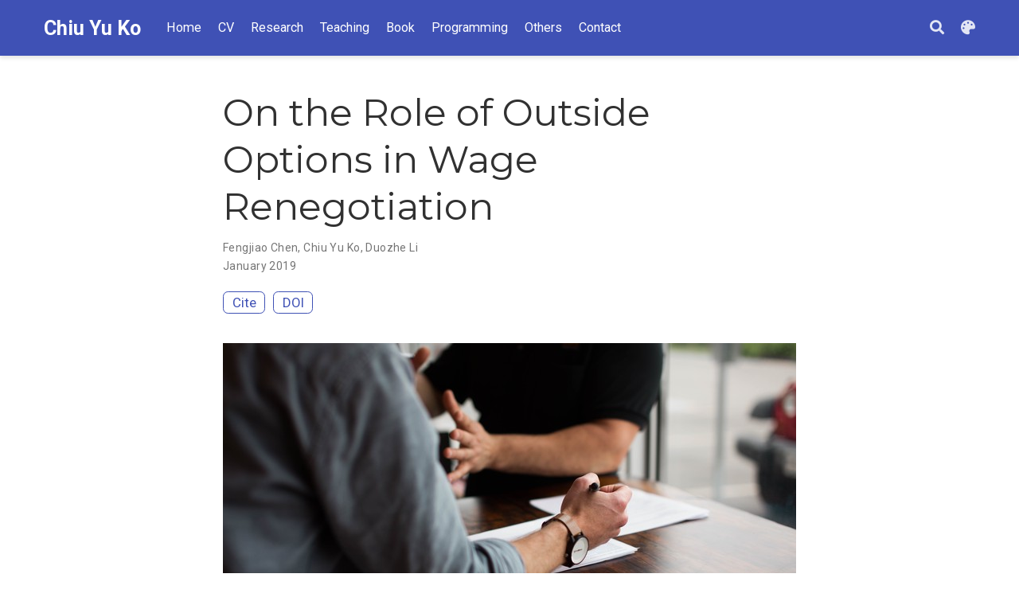

--- FILE ---
content_type: text/html; charset=utf-8
request_url: https://kochiuyu.github.io/publication/outside-option-bargaining/
body_size: 5486
content:
<!DOCTYPE html><html lang="en-us" >

<head>

  <meta charset="utf-8">
  <meta name="viewport" content="width=device-width, initial-scale=1">
  <meta http-equiv="X-UA-Compatible" content="IE=edge">
  <meta name="generator" content="Source Themes Academic 4.8.0">

  

  
  
  
  
  
    
    
    
  
  

  <meta name="author" content="Chiu Yu Ko">

  
  
  
    
  
  <meta name="description" content="A worker with a superior outside offer starts a wage renegotiation with his current employer. The worker may exercise the outside option whenever a proposal is rejected. Entire surplus may be extracted by the worker. Opting out can arise in equilibrium under complete information.">

  
  <link rel="alternate" hreflang="en-us" href="/publication/outside-option-bargaining/">

  


  
  
  
  <meta name="theme-color" content="#3f51b5">
  

  
  

  
  
  
  
    
    <link rel="stylesheet" href="https://cdnjs.cloudflare.com/ajax/libs/academicons/1.8.6/css/academicons.min.css" integrity="sha256-uFVgMKfistnJAfoCUQigIl+JfUaP47GrRKjf6CTPVmw=" crossorigin="anonymous">
    <link rel="stylesheet" href="https://cdnjs.cloudflare.com/ajax/libs/font-awesome/5.12.0-1/css/all.min.css" integrity="sha256-4w9DunooKSr3MFXHXWyFER38WmPdm361bQS/2KUWZbU=" crossorigin="anonymous">
    <link rel="stylesheet" href="https://cdnjs.cloudflare.com/ajax/libs/fancybox/3.5.7/jquery.fancybox.min.css" integrity="sha256-Vzbj7sDDS/woiFS3uNKo8eIuni59rjyNGtXfstRzStA=" crossorigin="anonymous">

    
    
    
      
    
    
      
      
        
          <link rel="stylesheet" href="https://cdnjs.cloudflare.com/ajax/libs/highlight.js/9.18.1/styles/github.min.css" crossorigin="anonymous" title="hl-light">
          <link rel="stylesheet" href="https://cdnjs.cloudflare.com/ajax/libs/highlight.js/9.18.1/styles/dracula.min.css" crossorigin="anonymous" title="hl-dark" disabled>
        
      
    

    
    <link rel="stylesheet" href="https://cdnjs.cloudflare.com/ajax/libs/leaflet/1.5.1/leaflet.css" integrity="sha256-SHMGCYmST46SoyGgo4YR/9AlK1vf3ff84Aq9yK4hdqM=" crossorigin="anonymous">
    

    

    
    
      

      
      

      
    
      

      
      

      
    
      

      
      

      
    
      

      
      

      
    
      

      
      

      
    
      

      
      

      
    
      

      
      

      
    
      

      
      

      
    
      

      
      

      
    
      

      
      

      
    
      

      
      

      
        <script src="https://cdnjs.cloudflare.com/ajax/libs/lazysizes/5.1.2/lazysizes.min.js" integrity="sha256-Md1qLToewPeKjfAHU1zyPwOutccPAm5tahnaw7Osw0A=" crossorigin="anonymous" async></script>
      
    
      

      
      

      
    
      

      
      

      
    
      

      
      
        
      

      
    
      

      
      

      
    

  

  
  
  
  <link rel="stylesheet" href="https://fonts.googleapis.com/css?family=Montserrat:400,700%7CRoboto:400,400italic,700%7CRoboto+Mono&display=swap">
  

  
  
  
  
  <link rel="stylesheet" href="/css/academic.css">

  




  


  
  

  

  <link rel="manifest" href="/index.webmanifest">
  <link rel="icon" type="image/png" href="/images/icon_hu0d0f1c3f4fe2190e7e8ae39cb8f4a753_123445_32x32_fill_lanczos_center_3.png">
  <link rel="apple-touch-icon" type="image/png" href="/images/icon_hu0d0f1c3f4fe2190e7e8ae39cb8f4a753_123445_192x192_fill_lanczos_center_3.png">

  <link rel="canonical" href="/publication/outside-option-bargaining/">

  
  
  
  
  
  
  
    
  
  
  <meta property="twitter:card" content="summary_large_image">
  
  <meta property="og:site_name" content="Chiu Yu Ko">
  <meta property="og:url" content="/publication/outside-option-bargaining/">
  <meta property="og:title" content="On the Role of Outside Options in Wage Renegotiation | Chiu Yu Ko">
  <meta property="og:description" content="A worker with a superior outside offer starts a wage renegotiation with his current employer. The worker may exercise the outside option whenever a proposal is rejected. Entire surplus may be extracted by the worker. Opting out can arise in equilibrium under complete information."><meta property="og:image" content="/publication/outside-option-bargaining/featured.jpg">
  <meta property="twitter:image" content="/publication/outside-option-bargaining/featured.jpg"><meta property="og:locale" content="en-us">
  
    
      <meta property="article:published_time" content="2019-01-01T00:00:00&#43;08:00">
    
    <meta property="article:modified_time" content="2019-01-01T00:00:00&#43;08:00">
  

  


    









<script type="application/ld+json">
{
  "@context": "https://schema.org",
  "@type": "Article",
  "mainEntityOfPage": {
    "@type": "WebPage",
    "@id": "/publication/outside-option-bargaining/"
  },
  "headline": "On the Role of Outside Options in Wage Renegotiation",
  
  "image": [
    "/publication/outside-option-bargaining/featured.jpg"
  ],
  
  "datePublished": "2019-01-01T00:00:00+08:00",
  "dateModified": "2019-01-01T00:00:00+08:00",
  
  "author": {
    "@type": "Person",
    "name": "Fengjiao Chen"
  },
  
  "publisher": {
    "@type": "Organization",
    "name": "Chiu Yu Ko",
    "logo": {
      "@type": "ImageObject",
      "url": "/images/icon_hu0d0f1c3f4fe2190e7e8ae39cb8f4a753_123445_192x192_fill_lanczos_center_3.png"
    }
  },
  "description": "A worker with a superior outside offer starts a wage renegotiation with his current employer. The worker may exercise the outside option whenever a proposal is rejected. Entire surplus may be extracted by the worker. Opting out can arise in equilibrium under complete information."
}
</script>

  

  


  


  





  <title>On the Role of Outside Options in Wage Renegotiation | Chiu Yu Ko</title>

</head>
<body id="top" data-spy="scroll" data-offset="70" data-target="#TableOfContents" >

  <aside class="search-results" id="search">
  <div class="container">
    <section class="search-header">

      <div class="row no-gutters justify-content-between mb-3">
        <div class="col-6">
          <h1>Search</h1>
        </div>
        <div class="col-6 col-search-close">
          <a class="js-search" href="#"><i class="fas fa-times-circle text-muted" aria-hidden="true"></i></a>
        </div>
      </div>

      <div id="search-box">
        
        <input name="q" id="search-query" placeholder="Search..." autocapitalize="off"
        autocomplete="off" autocorrect="off" spellcheck="false" type="search">
        
      </div>

    </section>
    <section class="section-search-results">

      <div id="search-hits">
        
      </div>

    </section>
  </div>
</aside>


  









<nav class="navbar navbar-expand-lg navbar-light compensate-for-scrollbar" id="navbar-main">
  <div class="container">

    
    <div class="d-none d-lg-inline-flex">
      <a class="navbar-brand" href="/">Chiu Yu Ko</a>
    </div>
    

    
    <button type="button" class="navbar-toggler" data-toggle="collapse"
            data-target="#navbar-content" aria-controls="navbar" aria-expanded="false" aria-label="Toggle navigation">
    <span><i class="fas fa-bars"></i></span>
    </button>
    

    
    <div class="navbar-brand-mobile-wrapper d-inline-flex d-lg-none">
      <a class="navbar-brand" href="/">Chiu Yu Ko</a>
    </div>
    

    
    
    <div class="navbar-collapse main-menu-item collapse justify-content-start" id="navbar-content">

      
      <ul class="navbar-nav d-md-inline-flex">
        

        

        
        
        
          
        

        
        
        
        
        
        
          
          
          
            
          
          
        

        <li class="nav-item">
          <a class="nav-link " href="/#about"><span>Home</span></a>
        </li>

        
        

        

        
        
        
          
        

        
        
        
        
        
        

        <li class="nav-item">
          <a class="nav-link " href="/files/cv.pdf"><span>CV</span></a>
        </li>

        
        

        

        
        
        
          
        

        
        
        
        
        
        
          
          
          
            
          
          
        

        <li class="nav-item">
          <a class="nav-link " href="/#featured"><span>Research</span></a>
        </li>

        
        

        

        
        
        
          
        

        
        
        
        
        
        
          
          
          
            
          
          
        

        <li class="nav-item">
          <a class="nav-link " href="/#teaching"><span>Teaching</span></a>
        </li>

        
        

        

        
        
        
          
        

        
        
        
        
        
        
          
          
          
            
          
          
        

        <li class="nav-item">
          <a class="nav-link " href="/#book"><span>Book</span></a>
        </li>

        
        

        

        
        
        
          
        

        
        
        
        
        
        

        <li class="nav-item">
          <a class="nav-link " href="/programming/"><span>Programming</span></a>
        </li>

        
        

        

        
        
        
          
        

        
        
        
        
        
        

        <li class="nav-item">
          <a class="nav-link " href="/others/"><span>Others</span></a>
        </li>

        
        

        

        
        
        
          
        

        
        
        
        
        
        
          
          
          
            
          
          
        

        <li class="nav-item">
          <a class="nav-link " href="/#contact"><span>Contact</span></a>
        </li>

        
        

      

        
      </ul>
    </div>

    <ul class="nav-icons navbar-nav flex-row ml-auto d-flex pl-md-2">
      
      <li class="nav-item">
        <a class="nav-link js-search" href="#" aria-label="Search"><i class="fas fa-search" aria-hidden="true"></i></a>
      </li>
      

      
      <li class="nav-item dropdown theme-dropdown">
        <a href="#" class="nav-link js-theme-selector" data-toggle="dropdown" aria-haspopup="true">
          <i class="fas fa-palette" aria-hidden="true"></i>
        </a>
        <div class="dropdown-menu">
          <a href="#" class="dropdown-item js-set-theme-light">
            <span>Light</span>
          </a>
          <a href="#" class="dropdown-item js-set-theme-dark">
            <span>Dark</span>
          </a>
          <a href="#" class="dropdown-item js-set-theme-auto">
            <span>Automatic</span>
          </a>
        </div>
      </li>
      

      

    </ul>

  </div>
</nav>


  <div class="pub">

  




















  
  
    
  


<div class="article-container pt-3">
  <h1>On the Role of Outside Options in Wage Renegotiation</h1>

  

  


<div class="article-metadata">

  
  
  
  
  <div>
    

  
  <span >Fengjiao Chen</span>, <span ><a href="/author/chiu-yu-ko/">Chiu Yu Ko</a></span>, <span >Duozhe Li</span>
  </div>
  
  

  
  <span class="article-date">
    
    
      
    
    January 2019
  </span>
  

  

  

  
  
  

  
  

</div>

  











  



<div class="btn-links mb-3">
  
  








  





<button type="button" class="btn btn-outline-primary my-1 mr-1 js-cite-modal"
        data-filename="/publication/outside-option-bargaining/cite.bib">
  Cite
</button>













<a class="btn btn-outline-primary my-1 mr-1" href="https://doi.org/10.1111/jems.12245" target="_blank" rel="noopener">
  DOI
</a>



</div>


</div>


<div class="article-header article-container featured-image-wrapper mt-4 mb-4" style="max-width: 720px; max-height: 480px;">
  <div style="position: relative">
    <img src="/publication/outside-option-bargaining/featured_hu3d03a01dcc18bc5be0e67db3d8d209a6_1003963_720x0_resize_q90_lanczos.jpg" alt="" class="featured-image">
    <span class="article-header-caption">Image credit: 
<a href="https://unsplash.com/photos/YXemfQiPR_E" target="_blank" rel="noopener"><strong>Unsplash</strong></a></span>
  </div>
</div>



  <div class="article-container">

    
    <h3>Abstract</h3>
    <p class="pub-abstract">We study a game-theoretic model of wage renegotiation. A worker, after receiving a superior outside offer, initiates a wage renegotiation with his current employer. During the renegotiation, whenever a proposal is rejected, the worker decides whether to opt out. When the two parties are sufficiently patient, any wage level between the outside offer and the entire net surplus can be sustained in equilibrium. Opting out may also arise in equilibrium. This result is in stark contrast to existing studies, in which the outside option is sometimes a credible threat, but is never exercised in equilibrium.</p>
    

    
    <div class="row">
      <div class="col-md-1"></div>
      <div class="col-md-10">
        <div class="row">
          <div class="col-12 col-md-3 pub-row-heading">Type</div>
          <div class="col-12 col-md-9">
            
            
            <a href="/publication/#2">
              Journal article
            </a>
            
          </div>
        </div>
      </div>
      <div class="col-md-1"></div>
    </div>
    <div class="d-md-none space-below"></div>
    

    
    <div class="row">
      <div class="col-md-1"></div>
      <div class="col-md-10">
        <div class="row">
          <div class="col-12 col-md-3 pub-row-heading">Publication</div>
          <div class="col-12 col-md-9"><em>Journal of Economics &amp; Management Strategy</em>, 27(4), 2018, 792-803</div>
        </div>
      </div>
      <div class="col-md-1"></div>
    </div>
    <div class="d-md-none space-below"></div>
    

    <div class="space-below"></div>

    <div class="article-style"></div>

    






<div class="article-tags">
  
  <a class="badge badge-light" href="/tag/game-theory/">Game Theory</a>
  
  <a class="badge badge-light" href="/tag/bargaining-theory/">Bargaining Theory</a>
  
</div>



<div class="share-box" aria-hidden="true">
  <ul class="share">
    
      
      
      
        
      
      
      
      <li>
        <a href="https://twitter.com/intent/tweet?url=/publication/outside-option-bargaining/&amp;text=On%20the%20Role%20of%20Outside%20Options%20in%20Wage%20Renegotiation" target="_blank" rel="noopener" class="share-btn-twitter">
          <i class="fab fa-twitter"></i>
        </a>
      </li>
    
      
      
      
        
      
      
      
      <li>
        <a href="https://www.facebook.com/sharer.php?u=/publication/outside-option-bargaining/&amp;t=On%20the%20Role%20of%20Outside%20Options%20in%20Wage%20Renegotiation" target="_blank" rel="noopener" class="share-btn-facebook">
          <i class="fab fa-facebook"></i>
        </a>
      </li>
    
      
      
      
        
      
      
      
      <li>
        <a href="mailto:?subject=On%20the%20Role%20of%20Outside%20Options%20in%20Wage%20Renegotiation&amp;body=/publication/outside-option-bargaining/" target="_blank" rel="noopener" class="share-btn-email">
          <i class="fas fa-envelope"></i>
        </a>
      </li>
    
      
      
      
        
      
      
      
      <li>
        <a href="https://www.linkedin.com/shareArticle?url=/publication/outside-option-bargaining/&amp;title=On%20the%20Role%20of%20Outside%20Options%20in%20Wage%20Renegotiation" target="_blank" rel="noopener" class="share-btn-linkedin">
          <i class="fab fa-linkedin-in"></i>
        </a>
      </li>
    
      
      
      
        
      
      
      
      <li>
        <a href="whatsapp://send?text=On%20the%20Role%20of%20Outside%20Options%20in%20Wage%20Renegotiation%20/publication/outside-option-bargaining/" target="_blank" rel="noopener" class="share-btn-whatsapp">
          <i class="fab fa-whatsapp"></i>
        </a>
      </li>
    
      
      
      
        
      
      
      
      <li>
        <a href="https://service.weibo.com/share/share.php?url=/publication/outside-option-bargaining/&amp;title=On%20the%20Role%20of%20Outside%20Options%20in%20Wage%20Renegotiation" target="_blank" rel="noopener" class="share-btn-weibo">
          <i class="fab fa-weibo"></i>
        </a>
      </li>
    
  </ul>
</div>












  
    
    





  


  
    
    





  
    
    
    
      
    
    
    
    <div class="media author-card content-widget-hr">
      
        
        <img class="avatar mr-3 avatar-circle" src="/author/chiu-yu-ko/avatar_hud95b7cedb5d4a0cec0b1f491f261849d_30812_270x270_fill_q90_lanczos_center.jpg" alt="Chiu Yu Ko">
      

      <div class="media-body">
        <h5 class="card-title"><a href="/">Chiu Yu Ko</a></h5>
        <h6 class="card-subtitle">Associate Professor</h6>
        <p class="card-text">My research interests include Game Theory, Industrial Organization, Political Economics and Financial Economics.</p>
        <ul class="network-icon" aria-hidden="true">
  
    
    
    
      
    
    
    
    
    
      
    
    <li>
      <a href="/#contact" >
        <i class="fas fa-envelope"></i>
      </a>
    </li>
  
    
    
    
    
    
    
    
      
    
    <li>
      <a href="/files/cv.pdf" >
        <i class="ai ai-cv"></i>
      </a>
    </li>
  
</ul>

      </div>
    </div>
  


  
    
    





  


  












  
  
  <div class="article-widget content-widget-hr">
    <h3>Related</h3>
    <ul>
      
      <li><a href="/publication/many-to-one-bargaining/">Decentralized one-to-many Bargaining</a></li>
      
      <li><a href="/publication/sharing-sequential/">Automated conflict resolution: Sharing sequentially triggered losses</a></li>
      
      <li><a href="/publication/frand-royalty/">A conceptual model for FRAND royalty setting</a></li>
      
      <li><a href="/publication/patent-competition-transfer/">A Welfare Analysis of Licensing under Rent Dissipation</a></li>
      
      <li><a href="/publication/rjv-transfer/">Research Joint Venture with Technology Transfer</a></li>
      
    </ul>
  </div>
  





  </div>
</div>

      

    
    
    
      <script src="https://cdnjs.cloudflare.com/ajax/libs/jquery/3.5.1/jquery.min.js" integrity="sha256-9/aliU8dGd2tb6OSsuzixeV4y/faTqgFtohetphbbj0=" crossorigin="anonymous"></script>
      <script src="https://cdnjs.cloudflare.com/ajax/libs/jquery.imagesloaded/4.1.4/imagesloaded.pkgd.min.js" integrity="sha256-lqvxZrPLtfffUl2G/e7szqSvPBILGbwmsGE1MKlOi0Q=" crossorigin="anonymous"></script>
      <script src="https://cdnjs.cloudflare.com/ajax/libs/jquery.isotope/3.0.6/isotope.pkgd.min.js" integrity="sha256-CBrpuqrMhXwcLLUd5tvQ4euBHCdh7wGlDfNz8vbu/iI=" crossorigin="anonymous"></script>
      <script src="https://cdnjs.cloudflare.com/ajax/libs/fancybox/3.5.7/jquery.fancybox.min.js" integrity="sha256-yt2kYMy0w8AbtF89WXb2P1rfjcP/HTHLT7097U8Y5b8=" crossorigin="anonymous"></script>

      

      
        
        <script src="https://cdnjs.cloudflare.com/ajax/libs/highlight.js/9.18.1/highlight.min.js" integrity="sha256-eOgo0OtLL4cdq7RdwRUiGKLX9XsIJ7nGhWEKbohmVAQ=" crossorigin="anonymous"></script>
        
        <script src="https://cdnjs.cloudflare.com/ajax/libs/highlight.js/9.18.1/languages/r.min.js"></script>
        
      

    

    
    
      <script src="https://cdnjs.cloudflare.com/ajax/libs/leaflet/1.5.1/leaflet.js" integrity="sha256-EErZamuLefUnbMBQbsEqu1USa+btR2oIlCpBJbyD4/g=" crossorigin="anonymous"></script>
    

    
    
    <script>const code_highlighting = true;</script>
    

    
    
    <script>const isSiteThemeDark = false;</script>
    

    
    
    
    
    
    
    <script>
      const search_config = {"indexURI":"/index.json","minLength":1,"threshold":0.3};
      const i18n = {"no_results":"No results found","placeholder":"Search...","results":"results found"};
      const content_type = {
        'post': "Posts",
        'project': "Projects",
        'publication' : "Publications",
        'talk' : "Talks",
        'slides' : "Slides"
        };
    </script>
    

    
    

    
    
    <script id="search-hit-fuse-template" type="text/x-template">
      <div class="search-hit" id="summary-{{key}}">
      <div class="search-hit-content">
        <div class="search-hit-name">
          <a href="{{relpermalink}}">{{title}}</a>
          <div class="article-metadata search-hit-type">{{type}}</div>
          <p class="search-hit-description">{{snippet}}</p>
        </div>
      </div>
      </div>
    </script>
    

    
    
    <script src="https://cdnjs.cloudflare.com/ajax/libs/fuse.js/3.2.1/fuse.min.js" integrity="sha256-VzgmKYmhsGNNN4Ph1kMW+BjoYJM2jV5i4IlFoeZA9XI=" crossorigin="anonymous"></script>
    <script src="https://cdnjs.cloudflare.com/ajax/libs/mark.js/8.11.1/jquery.mark.min.js" integrity="sha256-4HLtjeVgH0eIB3aZ9mLYF6E8oU5chNdjU6p6rrXpl9U=" crossorigin="anonymous"></script>
    

    
    

    
    

    
    

    
    
    
    
    
    
    
    
    
      
    
    
    
    
    <script src="/js/academic.min.0d53a7f39b7d6770128a54b39dad2f22.js"></script>

    






  
  
  <div class="container">
    <footer class="site-footer">
  

  <p class="powered-by">
    Copyright © 2012-2023. All Rights Reserved.
  </p>

  
  






  <p class="powered-by">
    Powered by the
    <a href="https://sourcethemes.com/academic/" target="_blank" rel="noopener">Academic theme</a> for
    <a href="https://gohugo.io" target="_blank" rel="noopener">Hugo</a>.

    
    <span class="float-right" aria-hidden="true">
      <a href="#" class="back-to-top">
        <span class="button_icon">
          <i class="fas fa-chevron-up fa-2x"></i>
        </span>
      </a>
    </span>
    
  </p>
</footer>

  </div>
  

  
<div id="modal" class="modal fade" role="dialog">
  <div class="modal-dialog">
    <div class="modal-content">
      <div class="modal-header">
        <h5 class="modal-title">Cite</h5>
        <button type="button" class="close" data-dismiss="modal" aria-label="Close">
          <span aria-hidden="true">&times;</span>
        </button>
      </div>
      <div class="modal-body">
        <pre><code class="tex hljs"></code></pre>
      </div>
      <div class="modal-footer">
        <a class="btn btn-outline-primary my-1 js-copy-cite" href="#" target="_blank">
          <i class="fas fa-copy"></i> Copy
        </a>
        <a class="btn btn-outline-primary my-1 js-download-cite" href="#" target="_blank">
          <i class="fas fa-download"></i> Download
        </a>
        <div id="modal-error"></div>
      </div>
    </div>
  </div>
</div>

</body>
</html>
